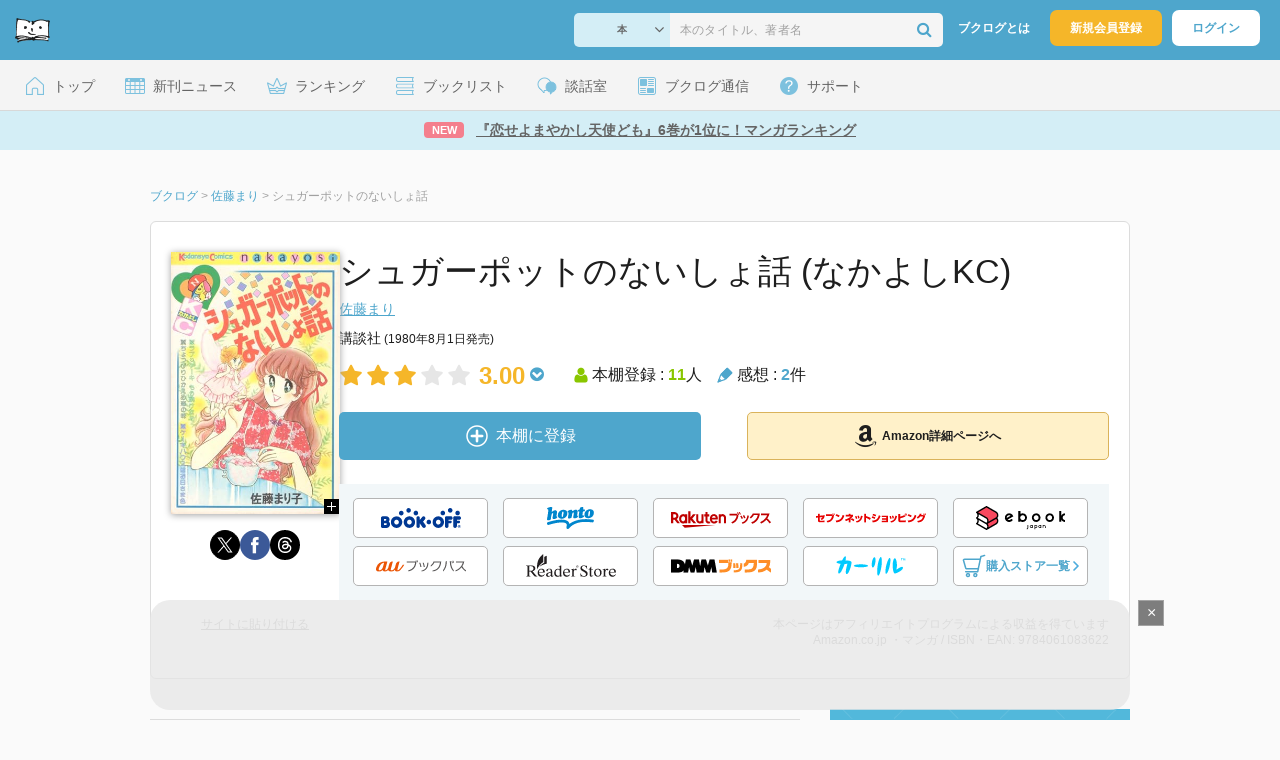

--- FILE ---
content_type: text/html; charset=utf-8
request_url: https://www.google.com/recaptcha/api2/aframe
body_size: 264
content:
<!DOCTYPE HTML><html><head><meta http-equiv="content-type" content="text/html; charset=UTF-8"></head><body><script nonce="NTeqLer1dJ9e2aPbJ3ug3w">/** Anti-fraud and anti-abuse applications only. See google.com/recaptcha */ try{var clients={'sodar':'https://pagead2.googlesyndication.com/pagead/sodar?'};window.addEventListener("message",function(a){try{if(a.source===window.parent){var b=JSON.parse(a.data);var c=clients[b['id']];if(c){var d=document.createElement('img');d.src=c+b['params']+'&rc='+(localStorage.getItem("rc::a")?sessionStorage.getItem("rc::b"):"");window.document.body.appendChild(d);sessionStorage.setItem("rc::e",parseInt(sessionStorage.getItem("rc::e")||0)+1);localStorage.setItem("rc::h",'1769094668989');}}}catch(b){}});window.parent.postMessage("_grecaptcha_ready", "*");}catch(b){}</script></body></html>

--- FILE ---
content_type: image/svg+xml
request_url: https://booklog.jp/img/btn/btn_DMMBOOKS.svg
body_size: 4166
content:
<svg width="100" height="14" viewBox="0 0 100 14" fill="none" xmlns="http://www.w3.org/2000/svg">
<g clip-path="url(#clip0_191_3347)">
<g clip-path="url(#clip1_191_3347)">
<path d="M43.4401 0.240005H38.658L36.8778 6.59918L34.9055 0.240005H30.4765L29.1385 7.18393L27.8971 0.240005H23.1138L21.3348 6.59918L19.3612 0.240005H14.9322L13.9337 5.44702C13.1829 2.1293 10.1502 0.240005 5.57992 0.240005H0V13.7612H6.76429C8.93729 13.7612 11.368 13.0785 12.8199 11.2549L12.3393 13.7612H17.0693L18.0443 8.08584L19.7019 13.7612H23.4L24.8111 8.11681L25.6709 13.7612H32.6135L33.5885 8.08584L35.2449 13.7612H38.9442L40.3541 8.11681L41.2139 13.7612H45.8733L43.4401 0.240005ZM5.95902 9.07075V4.85608C6.98233 4.85608 8.53713 4.90192 8.53713 6.95474C8.53713 9.00757 7.0418 9.07075 5.95902 9.07075Z" fill="black"/>
<path d="M100 9.81284L97.775 8.13416C98.0946 7.71418 98.3919 7.17774 98.5654 6.68095C98.7661 6.11354 98.9147 5.52879 99.0077 4.93289C99.2071 3.59118 99.2839 2.23461 99.2344 0.879272H87.4167V4.07187H95.7011C95.6553 5.0543 95.3616 5.98718 94.8463 6.82466C94.3408 7.61879 93.6681 8.29274 92.874 8.7982C92.0278 9.33959 91.1024 9.7447 90.1323 9.99991C89.0991 10.2774 88.0361 10.4323 86.967 10.4583V13.5654C87.8639 13.5654 88.7584 13.4886 89.6417 13.3337C90.4235 13.1938 91.1916 12.9856 91.9374 12.7106C93.2803 12.2002 94.5477 11.5076 95.7011 10.6516L100 13.7587V9.81037V9.81284Z" fill="#FE8E27"/>
<path d="M49.0721 13.6645C48.9011 13.6645 48.724 13.6645 48.5443 13.662V10.4905C49.0646 10.4979 49.6209 10.5054 50.166 10.5054C51.8335 10.5054 52.7639 10.4298 53.6473 10.2526C54.1143 10.1647 54.5702 10.021 55.0026 9.82276C55.3928 9.64312 55.7484 9.39534 56.0507 9.09058C56.5239 8.61113 56.8584 7.98674 57.0765 7.18022C57.2982 6.35637 57.3986 5.33305 57.38 4.07311H48.0327V0.845825H56.8956V3.37066H60.6841C60.7039 5.36526 60.5441 6.9659 60.1935 8.26424C59.8429 9.56259 59.3003 10.5686 58.5334 11.3429C58.0639 11.8124 57.5188 12.2002 56.9204 12.4888C56.2514 12.8097 55.5465 13.0476 54.8205 13.1999C53.9607 13.3833 53.0898 13.5047 52.2126 13.5629C51.3107 13.6311 50.2837 13.6645 49.0733 13.6645H49.0721Z" fill="#FE8E27"/>
<path d="M59.0649 0.240005H57.4642V2.80201H59.0649V0.240005Z" fill="#FE8E27"/>
<path d="M61.1821 0.240005H59.5815V2.80201H61.1821V0.240005Z" fill="#FE8E27"/>
<path d="M67.5735 9.04845H65.3262L65.1973 6.67104L65.0685 4.27257H67.2514C67.3579 5.86949 67.4657 7.45154 67.5723 9.04722L67.5735 9.04845Z" fill="#FE8E27"/>
<path d="M64.5556 9.04845H62.3083C62.2773 8.28034 62.2451 7.46392 62.2141 6.69458L62.1968 6.27955L62.115 4.2738H64.2991L64.428 6.67104L64.5568 9.04845H64.5556Z" fill="#FE8E27"/>
<path d="M62.8112 13.5543V11.2016C62.8112 11.2016 66.041 11.3949 67.5871 10.3753C69.5222 9.09924 69.1035 4.2738 69.1035 4.2738H71.362C71.362 4.2738 71.4561 7.94956 70.8082 9.74842C70.1603 11.5473 69.0961 12.4108 67.6503 12.8654C66.3234 13.2817 65.1849 13.5555 62.8112 13.5555V13.5543Z" fill="#FE8E27"/>
<path d="M86.0118 0.8483C86.0316 2.99404 86.0142 6.6314 85.7058 7.84674V7.84178C85.6054 8.46742 85.4084 8.95925 85.204 9.4226C84.9835 9.91691 84.6986 10.379 84.3591 10.799C84.0333 11.1967 83.6554 11.5498 83.2379 11.8483C82.808 12.1531 82.3447 12.4095 81.8578 12.6127C80.9125 13.0129 79.7802 13.2891 78.3951 13.4552C76.9741 13.6088 75.5445 13.6782 74.1148 13.662C73.9451 13.662 73.81 13.662 73.6477 13.6596C73.6688 12.5978 73.6267 11.5349 73.6477 10.4732C74.3081 10.4831 74.8866 10.4905 75.4119 10.4905C77.0509 10.4905 78.1201 10.4149 78.9873 10.239C79.4469 10.1523 79.8942 10.0098 80.3191 9.81408C80.7032 9.63568 81.0525 9.39038 81.3511 9.08934C81.8219 8.60865 82.1564 7.98054 82.3719 7.16659C82.5937 6.3353 82.6903 5.35039 82.6717 4.07311H77.7261C77.6208 4.58848 77.404 5.10138 77.0918 5.52384C76.7685 5.9624 76.3758 6.34398 75.9298 6.65494C75.4652 6.98324 74.961 7.2496 74.4295 7.4503C73.898 7.65471 73.3442 7.79471 72.7805 7.87028V4.55503C73.1534 4.46459 73.5077 4.30726 73.8237 4.08921C74.0863 3.89966 74.3068 3.65808 74.4728 3.37933C74.8073 2.82679 74.9808 2.10576 75.1827 1.27076C75.2162 1.13448 75.2496 0.993249 75.2855 0.847061C75.2855 0.847061 86.0204 0.847061 86.0105 0.847061L86.0118 0.8483Z" fill="#FE8E27"/>
</g>
</g>
<defs>
<clipPath id="clip0_191_3347">
<rect width="100" height="14" fill="white"/>
</clipPath>
<clipPath id="clip1_191_3347">
<rect width="100" height="13.5211" fill="white" transform="translate(0 0.240005)"/>
</clipPath>
</defs>
</svg>
